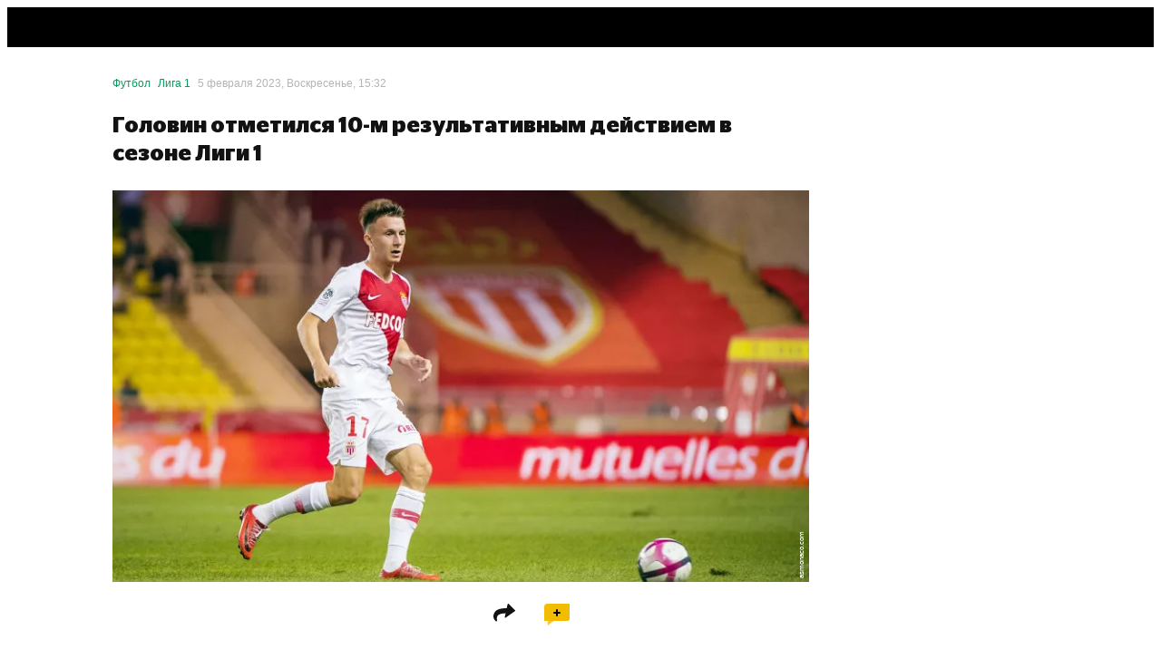

--- FILE ---
content_type: text/javascript
request_url: https://cdn-a.sport24.ru/public/2465.941d1c41024ac9d894f6.js
body_size: 5714
content:
"use strict";(globalThis.__LOADABLE_LOADED_CHUNKS__=globalThis.__LOADABLE_LOADED_CHUNKS__||[]).push([[2465],{47906:((X,C,o)=>{o.r(C),o.d(C,{LogoTopNavigation:()=>H1});var a=o(20238),e=o(34382),u=o(17904),H=o(53161),L=o(29832),d=o(65039),h=o(40256),m=o(63141),f=o(20447),$=o(44449);function j(n){return(0,d.cO)("MyIndex",{},n)}function y(n){const t=(0,f.Ul)();return(0,a.jsx)($.N_,{...n,href:j(t)})}y.createUrl=j;var E=o(71384),q=o(64269),_=o(24480),t1=o(39202);const p={tooltipComponent:"VRcmi5",tooltipHeader:"a5487C",tooltipText:"AAvU6C"},R="subscriptionOnboardingIsShown",e1=1e3;function n1({hasSubscriptions:n,isTooltipVisible:t,setIsTooltipVisible:r,children:l}){const c=(0,e.useCallback)(i=>{i.preventDefault(),i.stopPropagation(),r(!1)},[r]);return(0,e.useEffect)(()=>{const i=!!localStorage.getItem(R);if(n&&!i){const x=setTimeout(()=>{r(!0),localStorage.setItem(R,"true")},e1);return()=>clearTimeout(x)}},[n,r]),(0,a.jsx)(t1.m,{theme:"white-and-big-arrow",placement:"bottom",visible:t,offset:[90,18],maxWidth:340,interactive:!0,content:(0,a.jsx)(o1,{onClose:c}),children:l})}function o1({onClose:n}){return(0,a.jsxs)("div",{className:p.tooltipComponent,onClick:t=>{t.preventDefault()},children:[(0,a.jsx)(_.Y,{className:p.tooltipHeader,title:"Ваша персональная лента готова!",small:!0}),(0,a.jsx)("div",{className:p.tooltipText,children:"Используйте переключатель, чтобы в любой момент изменить ленту — на общую или персональную."}),(0,a.jsx)(q.$,{onClick:n,title:"Понятно",accent:!0,block:!0})]})}var Z,O,T,b,I,N;function v(){return v=Object.assign?Object.assign.bind():function(n){for(var t=1;t<arguments.length;t++){var r=arguments[t];for(var l in r)({}).hasOwnProperty.call(r,l)&&(n[l]=r[l])}return n},v.apply(null,arguments)}const a1=(n,t)=>e.createElement("svg",v({width:58,height:32,viewBox:"0 0 58 32",fill:"none",xmlns:"http://www.w3.org/2000/svg",ref:t},n),Z||(Z=e.createElement("path",{d:"M17.0872 10.4121H17.0381L15.9918 15.7363H13L14.7983 7.23077H18.7711L19.3269 12.1923H19.3433L21.9754 7.23077H26.0952L24.2969 15.7363H21.3051L22.5149 10.4121H22.4658L19.6048 15.7363H17.6921L17.0872 10.4121Z",fill:"#A3A3A3"})),O||(O=e.createElement("path",{d:"M35.8685 10.8077C35.8685 12.3462 35.4053 13.5989 34.4789 14.5659C33.5634 15.522 32.3372 16 30.8004 16C29.5253 16 28.5007 15.6868 27.7269 15.0604C26.964 14.4231 26.5825 13.4615 26.5825 12.1758C26.5825 10.6484 27.0403 9.40659 27.9558 8.45055C28.8822 7.4945 30.1138 7.01648 31.6506 7.01648C32.904 7.01648 33.9176 7.33516 34.6914 7.97253C35.4761 8.60989 35.8685 9.55494 35.8685 10.8077ZM31.5198 9.27472C31.2037 9.27472 30.9258 9.38461 30.686 9.6044C30.4462 9.81319 30.2609 10.0879 30.1301 10.4286C30.0103 10.7582 29.9176 11.0879 29.8522 11.4176C29.7977 11.7363 29.7705 12.0385 29.7705 12.3242C29.7705 13.2582 30.1519 13.7253 30.9149 13.7253C31.231 13.7253 31.5089 13.6209 31.7487 13.4121C31.9884 13.1923 32.1683 12.9176 32.2882 12.5879C32.419 12.2473 32.5116 11.9176 32.5661 11.5989C32.6315 11.2692 32.6642 10.9615 32.6642 10.6758C32.6642 10.2582 32.5715 9.92308 32.3863 9.67033C32.201 9.40659 31.9121 9.27472 31.5198 9.27472Z",fill:"#A3A3A3"})),T||(T=e.createElement("path",{d:"M45.6758 4C45.5232 4.84615 45.1581 5.48901 44.5804 5.92857C44.0028 6.36813 43.3216 6.58791 42.5368 6.58791C41.7848 6.58791 41.1799 6.4011 40.7221 6.02747C40.2644 5.65385 40.0355 5.12637 40.0355 4.44505C40.0355 4.25824 40.0464 4.10989 40.0682 4H41.5559C41.545 4.03297 41.5396 4.07692 41.5396 4.13187C41.5396 4.64835 41.9374 4.90659 42.733 4.90659C43.4959 4.90659 43.9864 4.6044 44.2044 4H45.6758ZM43.6976 7.23077H47L45.2016 15.7363H42.1118L43.0763 11.2033H43.0273L39.6922 15.7363H36.3897L38.1881 7.23077H41.278L40.3461 11.6484H40.3952L43.6976 7.23077Z",fill:"#A3A3A3"})),b||(b=e.createElement("path",{fillRule:"evenodd",clipRule:"evenodd",d:"M18.8142 20.8304H16.113C15.3505 20.8304 14.9888 20.689 14.9888 20.2134C14.9888 19.7635 15.3118 19.6221 16.2941 19.6221H24.0095L24.5263 17H16.2035C14.0322 17.0259 12.2877 17 11.8999 19.1209L11.6544 20.4192C11.3571 22.4371 12.7916 23.1824 14.5751 23.1824H17.2762C18.0774 23.1824 18.4007 23.3239 18.4007 23.7866C18.4007 24.2752 18.0774 24.4678 16.8885 24.4678H12.2748C10.8143 24.4678 10.4009 24.9434 10.1551 26.2032L10 27H15.7253C19.5378 27 21.7479 26.6144 21.7479 23.401C21.7479 21.7558 20.6105 20.8304 18.8142 20.8304Z",fill:"#A3A3A3"})),I||(I=e.createElement("path",{fillRule:"evenodd",clipRule:"evenodd",d:"M25.8062 24.0437C25.9868 23.2981 26.2964 23.1826 27.148 23.1826H30.3479C33.3283 23.1826 34.6316 22.0514 34.6316 19.5963C34.6316 17.6554 32.709 17 29.677 17H24.5419L24.0257 19.6222H30.2705C30.993 19.6222 31.1478 19.8148 31.1478 20.1748C31.1478 20.6632 30.7993 20.8302 29.8576 20.8302H27.3802C23.329 20.8302 22.9548 21.9099 22.5677 23.9794L22 27H31.1865C32.3348 26.9872 32.6961 26.8844 33.0315 25.6761L33.2895 24.4678H25.7031L25.8062 24.0437Z",fill:"#A3A3A3"})),N||(N=e.createElement("path",{fillRule:"evenodd",clipRule:"evenodd",d:"M41.1786 22.2056H37.5914L41.6366 19.7633L41.1786 22.2056ZM45.3892 17H41.7129L34.5893 21.82C33.8134 22.4885 33.6861 22.8098 33.5588 23.4652L33.3682 24.4678H40.7334L40.2501 27H43.4684L43.9643 24.4422H45.5672L45.9997 22.2056H44.397L45.3892 17Z",fill:"#A3A3A3"}))),l1=(0,e.forwardRef)(a1);var P,B,D;function g(){return g=Object.assign?Object.assign.bind():function(n){for(var t=1;t<arguments.length;t++){var r=arguments[t];for(var l in r)({}).hasOwnProperty.call(r,l)&&(n[l]=r[l])}return n},g.apply(null,arguments)}const r1=(n,t)=>e.createElement("svg",g({width:42,height:12,viewBox:"0 0 42 12",fill:"none",xmlns:"http://www.w3.org/2000/svg",ref:t},n),P||(P=e.createElement("path",{fillRule:"evenodd",clipRule:"evenodd",d:"M18.4406 8.45249C18.6513 7.55776 19.0125 7.4191 20.006 7.4191H23.7393C27.2164 7.4191 28.7368 6.06164 28.7368 3.11553C28.7368 0.786492 26.4939 0 22.9565 0H16.9655L16.3633 3.14659H23.649C24.4919 3.14659 24.6725 3.37779 24.6725 3.80978C24.6725 4.39581 24.2659 4.59627 23.1672 4.59627H20.2769C15.5505 4.59627 15.1139 5.89193 14.6623 8.37532L14 12H24.7175C26.0573 11.9846 26.4788 11.8613 26.8701 10.4113L27.171 8.96133H18.3203L18.4406 8.45249Z",fill:"white"})),B||(B=e.createElement("path",{fillRule:"evenodd",clipRule:"evenodd",d:"M10.2832 4.59647H7.13187C6.24222 4.59647 5.82026 4.42674 5.82026 3.85612C5.82026 3.31622 6.19714 3.14651 7.34317 3.14651H16.3445L16.9474 0H7.23736C4.70429 0.0310624 2.66893 0 2.2166 2.54512L1.93017 4.103C1.58332 6.52453 3.25681 7.41891 5.33756 7.41891H8.48887C9.4236 7.41891 9.8008 7.58863 9.8008 8.14389C9.8008 8.73022 9.4236 8.96141 8.03655 8.96141H2.65391C0.950059 8.96141 0.46767 9.53205 0.180938 11.0438L0 12H6.67953C11.1274 12 13.7059 11.5373 13.7059 7.68116C13.7059 5.70699 12.379 4.59647 10.2832 4.59647Z",fill:"black"})),D||(D=e.createElement("path",{fillRule:"evenodd",clipRule:"evenodd",d:"M36.3759 6.24675H32.1908L36.9102 3.31599L36.3759 6.24675ZM41.2882 0H36.9992L28.6884 5.78401C27.7832 6.58618 27.6346 6.97174 27.486 7.75823L27.2637 8.96133H35.8564L35.2926 12H39.0472L39.6259 8.9306H41.4958L42.0005 6.24675H40.1307L41.2882 0Z",fill:"white"}))),s1=(0,e.forwardRef)(r1);var F,U,K,Y,z,V,W,G;function S(){return S=Object.assign?Object.assign.bind():function(n){for(var t=1;t<arguments.length;t++){var r=arguments[t];for(var l in r)({}).hasOwnProperty.call(r,l)&&(n[l]=r[l])}return n},S.apply(null,arguments)}const c1=(n,t)=>e.createElement("svg",S({width:91,height:12,fill:"none",xmlns:"http://www.w3.org/2000/svg",ref:t},n),F||(F=e.createElement("path",{d:"M24.1294 0C26.3969 0.0618008 27.2759 1.52749 27.2759 3.33203C27.2757 8.08204 24.0584 8.60643 20.5298 8.60645H17.4966L16.8872 12H14.6909C13.6989 11.9691 13.2879 11.7841 13.5571 10.2109L15.3706 0H24.1294ZM18.4888 3.03906L18.021 5.66113H21.4653C22.287 5.66099 23.1937 5.27483 23.1938 4.07227C23.1938 3.37828 22.6691 3.03906 21.9321 3.03906H18.4888Z",fill:"black"})),U||(U=e.createElement("path",{d:"M37.1187 0C39.7966 8.67536e-05 41.3414 0.786818 40.6616 4.39551L40.2505 6.72461C39.6975 10.0558 38.9889 11.9999 35.6021 12H30.6558C27.9773 12 26.4326 11.2126 27.1128 7.60352L27.5239 5.27539C28.0765 1.94365 28.7853 0 32.1724 0H37.1187ZM35.105 3.03809H33.8579C32.271 3.03812 31.534 3.23903 31.0806 5.8457L30.9106 6.81738C30.5705 8.65274 31.109 8.96132 32.6675 8.97656V8.96094H33.9146C35.5019 8.96094 36.2394 8.76071 36.6929 6.1543L36.8628 5.18262C37.217 3.36261 36.6782 3.03814 35.105 3.02246V3.03809Z",fill:"black"})),K||(K=e.createElement("path",{d:"M51.6436 0C53.9252 0.0618274 54.832 1.2957 54.832 3.06934C54.832 5.75312 53.3156 6.91026 51.8984 7.3418L53.8545 12H51.5439C50.3819 12 49.9002 11.8144 49.4326 10.5498L48.5117 8.08203H45.0957L44.4014 12H42.2051C41.2131 11.9691 40.8021 11.7839 41.0713 10.2109L42.8848 0H51.6436ZM46.0029 3.03906L45.5918 5.27539H49.0361C49.8723 5.27538 50.7362 5.18235 50.7363 3.93359C50.7363 3.25515 50.1838 3.03913 49.4473 3.03906H46.0029Z",fill:"black"})),Y||(Y=e.createElement("path",{d:"M66.852 0H55.3447L55.1038 1.35735C54.8203 2.88427 55.3305 3.14648 56.7193 3.14648H58.7034L57.1302 12H60.7866L62.3596 3.14648H66.2853L66.852 0Z",fill:"black"})),z||(z=e.createElement("path",{d:"M90.3198 0L89.2144 6.24707H91.0005L90.5181 8.93066H88.7319L88.1792 12H84.5942L85.1323 8.96191H76.9272L77.1392 7.75879C77.2808 6.97217 77.4232 6.58599 78.2876 5.78418L86.2241 0H90.3198ZM81.6323 6.24707H85.6284L86.1392 3.31641L81.6323 6.24707Z",fill:"white"})),V||(V=e.createElement("path",{d:"M68.1932 8.45261C68.3916 7.55792 68.732 7.41898 69.6671 7.41898H73.1819C76.4555 7.41898 77.8869 6.06188 77.8869 3.1156C77.8869 0.78662 75.7753 0 72.4449 0H66.8044L66.2375 3.14648H73.0968C73.8902 3.14648 74.0605 3.37781 74.0605 3.80984C74.0605 4.39576 73.6777 4.59646 72.6433 4.59646H69.922C65.4719 4.59646 65.061 5.89205 64.6359 8.37518L64.0122 12H74.1026C75.3639 11.9848 75.7607 11.8613 76.129 10.4116L76.4125 8.96159H68.0793L68.1932 8.45261Z",fill:"white"})),W||(W=e.createElement("path",{d:"M9.66526 4.59646H6.70327C5.82469 4.59646 5.47029 4.38057 5.47029 3.82528C5.47029 3.23911 5.82469 3.03866 7.1286 3.03866H11.7343C13.5909 3.03866 13.7184 2.69926 13.9735 1.26496L14.186 0H6.80256C4.4359 0.0308767 2.55085 0.123507 2.11156 2.3753L1.78575 4.30338C1.4739 6.40103 3.04688 7.41898 5.01681 7.41898H7.9788C8.85738 7.41898 9.21179 7.61968 9.21179 8.17472C9.21179 8.76113 8.85738 8.96134 7.5537 8.96134H2.49433C0.892763 8.96134 0.439289 9.53207 0.169997 11.0438L0 12H6.27816C10.459 12 12.8824 11.5371 12.8824 7.68119C12.8824 5.70679 11.6352 4.59646 9.66526 4.59646Z",fill:"black"})),G||(G=e.createElement("path",{d:"M10.2832 4.59647H7.13187C6.24222 4.59647 5.82026 4.42674 5.82026 3.85612C5.82026 3.31622 6.19714 3.14651 7.34317 3.14651H16.3445L16.9474 0H7.23736C4.70429 0.0310624 2.66893 0 2.2166 2.54512L1.93017 4.103C1.58332 6.52453 3.25681 7.41891 5.33756 7.41891H8.48887C9.4236 7.41891 9.8008 7.58863 9.8008 8.14389C9.8008 8.73022 9.4236 8.96141 8.03655 8.96141H2.65391C0.950059 8.96141 0.46767 9.53205 0.180938 11.0438L0 12H6.67953C11.1274 12 13.7059 11.5373 13.7059 7.68116C13.7059 5.70699 12.379 4.59647 10.2832 4.59647Z",fill:"black"}))),i1=(0,e.forwardRef)(c1),A="personalPageSelected";function d1(){return localStorage.getItem(A)==="true"}function J(n){localStorage.setItem(A,String(n))}function C1(){localStorage.removeItem(A)}function u1(){const n=(0,u.zy)(),t=(0,d.AK)(n.pathname),[r,l]=(0,e.useState)();return(0,e.useEffect)(()=>{l(d1())},[]),(0,e.useEffect)(()=>{(t==null?void 0:t.route.name)==="MyIndex"&&(J(!0),l(!0)),(t==null?void 0:t.route.name)==="Index"&&(J(!1),l(!1))},[t==null?void 0:t.route.name]),{isSelected:r,reset:C1}}const s={component:"PEojif",tooltipOpen:"azBwlo",switch:"TbtMVt",myS24:"YqYojp",switchBgActive:"ZOeWtJ",my:"tjAHPS",s24:"GCtf3L",sport24:"ZQkwgQ",hidden:"Kzv_xl",onboarding:"WpyEpr",switchBgActiveWidth:"pIhXw5",showMyS24:"_AbtKO",hideSport24:"vW9Aj_",hidePath:"lqdnkA",transition24:"oib35q",showPath:"aTTia8",overlay:"jT4_iJ"},H1=(0,L.PA)(L1);function L1(){const{subscriptionStore:n}=(0,h.gy)(),{inited:t,subscriptions:r}=n,l=(0,e.useRef)(!1),c=(0,e.useRef)(!1),[i,x]=(0,e.useState)(!1),M=r.length>0;let w=!1;const h1=(0,u.zy)(),Q=(0,d.AK)(h1.pathname),{isSelected:k,reset:m1}=u1();if(t&&M&&!c.current?(c.current=!l.current||(Q==null?void 0:Q.route.name)==="MyIndex",w=l.current):M||(c.current=!1,t&&m1()),l.current=t,!(!t||k===void 0))return(0,a.jsxs)(a.Fragment,{children:[i&&(0,a.jsx)("div",{className:s.overlay}),(0,a.jsxs)(E.U,{className:(0,H.A)(s.component,c.current&&s.switch,w&&s.onboarding,k&&s.my,i&&s.tooltipOpen),children:[(0,a.jsx)(E.U,{className:s.switchBgActive}),(0,a.jsx)(y,{ymGoal:{target:"logo",element_id:"my"},children:(0,a.jsx)(n1,{hasSubscriptions:M,isTooltipVisible:i,setIsTooltipVisible:x,children:(0,a.jsx)(l1,{className:s.myS24})})}),(0,a.jsxs)(m.z,{ymGoal:{target:"logo",element_id:"common"},children:[!c.current&&(0,a.jsx)(i1,{className:s.sport24}),(0,a.jsx)(s1,{className:(0,H.A)(s.s24,(!c.current||w)&&s.hidden)})]})]})]})}}),71384:((X,C,o)=>{o.d(C,{U:()=>L});var a=o(20238),e=o(53161),u=o(22616);const H={component:"biV6Fc"};function L({ref:d,className:h,style:m,children:f}){return(0,a.jsx)(u.iV,{children:(0,a.jsx)("div",{ref:d,className:(0,e.A)(H.component,h),style:m,children:f})})}})}]);


--- FILE ---
content_type: image/svg+xml
request_url: https://cdn-a.sport24.ru/public/src/assets/emoji/happy.svg
body_size: 665
content:
<svg id="Слой_1" xmlns="http://www.w3.org/2000/svg" viewBox="0 0 72 72">
  <style>.st3{fill:#391e10}</style>
  <radialGradient id="XMLID_2_" cx="36" cy="36" r="36" gradientUnits="userSpaceOnUse">
    <stop offset=".65" stop-color="#fac637" />
    <stop offset=".735" stop-color="#f9be31" />
    <stop offset=".884" stop-color="#f6a722" />
    <stop offset="1" stop-color="#f39114" />
  </radialGradient>
  <circle id="XMLID_277_" cx="36" cy="36" r="36" fill="url(#XMLID_2_)" />
  <radialGradient id="XMLID_3_" cx="36.368" cy="12.061" r="56.551" gradientUnits="userSpaceOnUse">
    <stop offset="0" stop-color="#f5f0a1" />
    <stop offset=".178" stop-color="#f6ea94" stop-opacity=".822" />
    <stop offset=".493" stop-color="#f8d773" stop-opacity=".507" />
    <stop offset=".906" stop-color="#f9b83b" stop-opacity=".094" />
    <stop offset="1" stop-color="#f9af2b" stop-opacity="0" />
  </radialGradient>
  <circle id="XMLID_276_" cx="36" cy="36" r="34.4" fill="url(#XMLID_3_)" />
  <radialGradient
    id="XMLID_4_"
    cx="-690.499"
    cy="271.219"
    r="8.418"
    gradientTransform="matrix(-1.1718 0 0 -1.0946 -773.217 352.023)"
    gradientUnits="userSpaceOnUse"
  >
    <stop offset=".145" stop-color="#e94d22" />
    <stop offset=".28" stop-color="#ce481d" />
    <stop offset=".444" stop-color="#b8431a" />
    <stop offset=".603" stop-color="#ab4018" />
    <stop offset=".753" stop-color="#a73f17" />
    <stop offset="1" stop-color="#a93317" />
  </radialGradient>
  <path
    id="XMLID_280_"
    d="M22.9 49.3c.8 1.8 5.4 7.9 13.2 8.2 7.8-.3 12.5-6.4 13.3-8.2-.7.4-6.2 1.2-13.3 1.2-7.3 0-12.3-.9-13.2-1.2z"
    fill="url(#XMLID_4_)"
    stroke="#a43816"
    stroke-miterlimit="10"
  />
  <ellipse id="XMLID_278_" class="st3" cx="47.7" cy="34" rx="4.5" ry="5.5" />
  <radialGradient id="XMLID_5_" cx="1535.07" cy="-809.524" r="2.403" gradientTransform="translate(-1488 842)" gradientUnits="userSpaceOnUse">
    <stop offset="0" stop-color="#fbfdfe" stop-opacity=".8" />
    <stop offset=".103" stop-color="#eeeceb" stop-opacity=".717" />
    <stop offset=".287" stop-color="#cbc1bc" stop-opacity=".571" />
    <stop offset=".529" stop-color="#998379" stop-opacity=".377" />
    <stop offset=".816" stop-color="#5d4134" stop-opacity=".147" />
    <stop offset="1" stop-color="#391e10" stop-opacity="0" />
  </radialGradient>
  <ellipse id="XMLID_273_" cx="47.1" cy="32.5" rx="2.2" ry="2.6" fill="url(#XMLID_5_)" />
  <ellipse id="XMLID_271_" class="st3" cx="24.7" cy="34" rx="4.5" ry="5.5" />
  <radialGradient id="XMLID_6_" cx="1513.07" cy="-809.524" r="2.403" gradientTransform="translate(-1488 842)" gradientUnits="userSpaceOnUse">
    <stop offset="0" stop-color="#fbfdfe" stop-opacity=".8" />
    <stop offset=".103" stop-color="#eeeceb" stop-opacity=".717" />
    <stop offset=".287" stop-color="#cbc1bc" stop-opacity=".571" />
    <stop offset=".529" stop-color="#998379" stop-opacity=".377" />
    <stop offset=".816" stop-color="#5d4134" stop-opacity=".147" />
    <stop offset="1" stop-color="#391e10" stop-opacity="0" />
  </radialGradient>
  <ellipse id="XMLID_259_" cx="25.1" cy="32.5" rx="2.2" ry="2.6" fill="url(#XMLID_6_)" />
  <g id="XMLID_336_">
    <path
      id="XMLID_541_"
      class="st3"
      d="M30.1 24.4c-.4.2-.8.2-1.1-.1-1-1.2-2.5-1.9-4.1-1.9-1.6 0-3.1.7-4.1 1.9-.3.3-.7.4-1.1.1-.4-.3-.5-.9-.2-1.3 1.3-1.5 3.3-2.4 5.4-2.4s4 .9 5.4 2.4c.3.4.2 1-.2 1.3z"
    />
  </g>
  <g id="XMLID_542_">
    <path
      id="XMLID_543_"
      class="st3"
      d="M52.9 24.4c-.4.2-.8.2-1.1-.1-1-1.2-2.5-1.9-4.1-1.9-1.6 0-3.1.7-4.1 1.9-.3.3-.7.4-1.1.1-.4-.3-.5-.9-.2-1.3 1.3-1.5 3.3-2.4 5.4-2.4s4 .9 5.4 2.4c.4.4.3 1-.2 1.3z"
    />
  </g>
</svg>


--- FILE ---
content_type: image/svg+xml
request_url: https://cdn-a.sport24.ru/public/src/assets/images/app-gallery-black.svg
body_size: 3571
content:
<svg xmlns="http://www.w3.org/2000/svg" width="136" height="40" fill="none">
  <rect x=".5" y=".5" width="135" height="39" rx="3.5" stroke="#7e7e7e" />
  <mask id="a_94373" fill="#fff">
    <path
      d="M45.928 25.733h3.619l-1.296-3.312-.526-1.516-.51 1.5-1.287 3.328zm4.237 1.572h-4.847l-1.186 3.096H42l4.747-11.563h2.014l4.855 11.563h-2.24l-1.212-3.096zm9.738.993c.421-.54.631-1.329.631-2.366 0-.963-.174-1.661-.522-2.095s-.812-.65-1.392-.65a2.33 2.33 0 0 0-1.111.271c-.34.181-.663.423-.97.726v4.613a3.26 3.26 0 0 0 .719.227 4.01 4.01 0 0 0 .811.084c.802 0 1.414-.27 1.834-.81zm-5.428-4.401l-.067-2.107h1.939a8.79 8.79 0 0 1 .151 1.093c.802-.835 1.721-1.253 2.758-1.253a3.34 3.34 0 0 1 1.672.435c.512.29.926.748 1.241 1.373s.472 1.419.472 2.382c0 1.006-.18 1.865-.539 2.578s-.862 1.253-1.508 1.62-1.393.551-2.24.551c-.613 0-1.218-.099-1.814-.295v3.559L54.475 34V23.897zm14.846 4.401c.421-.54.631-1.329.631-2.366 0-.963-.174-1.661-.522-2.095s-.812-.65-1.392-.65a2.33 2.33 0 0 0-1.111.271 4.16 4.16 0 0 0-.969.726v4.613c.206.096.445.171.719.227a4.01 4.01 0 0 0 .81.084c.802 0 1.414-.27 1.834-.81zm-5.428-4.401l-.067-2.107h1.939a8.81 8.81 0 0 1 .15 1.093c.802-.835 1.722-1.253 2.758-1.253a3.34 3.34 0 0 1 1.671.435c.512.29.926.748 1.241 1.373s.472 1.419.472 2.382c0 1.006-.18 1.865-.539 2.578s-.862 1.253-1.508 1.62-1.393.551-2.24.551a5.77 5.77 0 0 1-1.813-.295v3.559L63.893 34V23.897zm11.957 5.957a4.89 4.89 0 0 1-2.056-2.023c-.48-.878-.719-1.915-.719-3.112 0-1.298.276-2.401.827-3.308a5.23 5.23 0 0 1 2.252-2.043c.95-.455 2.015-.682 3.197-.682.696 0 1.361.073 1.993.219s1.221.347 1.767.603l-.527 1.516c-1.098-.5-2.145-.75-3.142-.75-.841 0-1.578.172-2.21.515a3.57 3.57 0 0 0-1.475 1.512c-.351.665-.526 1.468-.526 2.41 0 .825.135 1.556.405 2.195a3.27 3.27 0 0 0 1.279 1.516c.582.372 1.316.558 2.202.558a7.62 7.62 0 0 0 1.203-.096 6.6 6.6 0 0 0 1.128-.279v-2.338h-2.799v-1.532h4.805v4.868c-.691.308-1.417.545-2.177.71a10.69 10.69 0 0 1-2.269.247c-1.215 0-2.268-.235-3.159-.706zm13.703-1.049c.429-.197.78-.442 1.053-.734v-1.596l-1.379-.088c-.852 0-1.442.131-1.767.395a1.3 1.3 0 0 0-.489 1.065c0 .426.118.741.355.946s.559.307.965.307a3.01 3.01 0 0 0 1.262-.295zm1.237 1.596a7.18 7.18 0 0 1-.142-1.141c-.317.362-.731.669-1.241.922a3.83 3.83 0 0 1-1.726.379c-.518 0-.99-.097-1.417-.291a2.32 2.32 0 0 1-1.015-.878c-.251-.391-.376-.868-.376-1.432 0-.835.315-1.501.944-1.999s1.68-.746 3.151-.746c.552 0 1.098.037 1.638.112v-.168c0-.761-.17-1.297-.51-1.608s-.827-.467-1.462-.467c-.44 0-.911.061-1.413.183a7.61 7.61 0 0 0-1.32.439l-.326-1.436c.368-.16.852-.306 1.454-.439a8.82 8.82 0 0 1 1.905-.2c.78 0 1.443.113 1.989.339s.972.615 1.279 1.165.46 1.292.46 2.223v3.423l.067 1.62H90.79zm3.456-2.067V18.16l2.056-.16v9.983c0 .367.065.626.196.778s.338.228.623.228a2.41 2.41 0 0 0 .543-.088l.242 1.412a3.6 3.6 0 0 1-.714.179 5.06 5.06 0 0 1-.798.068c-1.432 0-2.148-.742-2.148-2.226zm5.139 0V18.16l2.056-.16v9.983c0 .367.065.626.196.778s.339.228.623.228c.128 0 .309-.029.543-.088l.243 1.412a3.61 3.61 0 0 1-.715.179 5.06 5.06 0 0 1-.798.068c-1.432 0-2.148-.742-2.148-2.226zm10.103-3.24c-.042-.686-.221-1.201-.544-1.544s-.756-.515-1.295-.515a1.78 1.78 0 0 0-1.308.519c-.348.346-.577.859-.682 1.54h3.829zm2.012 1.253h-5.899c.094 1.804.994 2.705 2.7 2.705.422 0 .855-.049 1.3-.148a7.95 7.95 0 0 0 1.273-.395l.452 1.349c-1.01.468-2.142.702-3.401.702-.96 0-1.766-.173-2.423-.518s-1.154-.843-1.486-1.492-.496-1.431-.496-2.346c0-.952.175-1.772.527-2.458s.839-1.21 1.466-1.572 1.349-.543 2.169-.543c.853 0 1.563.19 2.134.571s.994.887 1.27 1.52.414 1.333.414 2.099v.527zm1.563-2.394l-.069-2.163h1.932l.097.858.06.81a7.3 7.3 0 0 1 .707-.954 2.89 2.89 0 0 1 .812-.631c.31-.163.659-.243 1.057-.243.317 0 .588.032.817.096l-.259 1.708a2.39 2.39 0 0 0-.668-.088c-.484 0-.909.118-1.27.355s-.748.626-1.163 1.169v5.53h-2.053v-6.448zm6.573 9.971c-.301-.05-.55-.108-.743-.171l.375-1.436c.138.037.315.073.528.108a3.69 3.69 0 0 0 .601.052c.914 0 1.599-.562 2.054-1.684l.136-.319-3.327-8.682h2.214l1.673 4.852.524 1.907.553-1.867 1.697-4.892H128l-3.315 8.722c-.312.824-.652 1.489-1.014 1.995s-.789.88-1.28 1.125-1.088.367-1.787.367c-.345 0-.668-.025-.968-.076z"
    />
  </mask>
  <path
    d="M45.928 25.733h3.619l-1.296-3.312-.526-1.516-.51 1.5-1.287 3.328zm4.237 1.572h-4.847l-1.186 3.096H42l4.747-11.563h2.014l4.855 11.563h-2.24l-1.212-3.096zm9.738.993c.421-.54.631-1.329.631-2.366 0-.963-.174-1.661-.522-2.095s-.812-.65-1.392-.65a2.33 2.33 0 0 0-1.111.271c-.34.181-.663.423-.97.726v4.613a3.26 3.26 0 0 0 .719.227 4.01 4.01 0 0 0 .811.084c.802 0 1.414-.27 1.834-.81zm-5.428-4.401l-.067-2.107h1.939a8.79 8.79 0 0 1 .151 1.093c.802-.835 1.721-1.253 2.758-1.253a3.34 3.34 0 0 1 1.672.435c.512.29.926.748 1.241 1.373s.472 1.419.472 2.382c0 1.006-.18 1.865-.539 2.578s-.862 1.253-1.508 1.62-1.393.551-2.24.551c-.613 0-1.218-.099-1.814-.295v3.559L54.475 34V23.897zm14.846 4.401c.421-.54.631-1.329.631-2.366 0-.963-.174-1.661-.522-2.095s-.812-.65-1.392-.65a2.33 2.33 0 0 0-1.111.271 4.16 4.16 0 0 0-.969.726v4.613c.206.096.445.171.719.227a4.01 4.01 0 0 0 .81.084c.802 0 1.414-.27 1.834-.81zm-5.428-4.401l-.067-2.107h1.939a8.81 8.81 0 0 1 .15 1.093c.802-.835 1.722-1.253 2.758-1.253a3.34 3.34 0 0 1 1.671.435c.512.29.926.748 1.241 1.373s.472 1.419.472 2.382c0 1.006-.18 1.865-.539 2.578s-.862 1.253-1.508 1.62-1.393.551-2.24.551a5.77 5.77 0 0 1-1.813-.295v3.559L63.893 34V23.897zm11.957 5.957a4.89 4.89 0 0 1-2.056-2.023c-.48-.878-.719-1.915-.719-3.112 0-1.298.276-2.401.827-3.308a5.23 5.23 0 0 1 2.252-2.043c.95-.455 2.015-.682 3.197-.682.696 0 1.361.073 1.993.219s1.221.347 1.767.603l-.527 1.516c-1.098-.5-2.145-.75-3.142-.75-.841 0-1.578.172-2.21.515a3.57 3.57 0 0 0-1.475 1.512c-.351.665-.526 1.468-.526 2.41 0 .825.135 1.556.405 2.195a3.27 3.27 0 0 0 1.279 1.516c.582.372 1.316.558 2.202.558a7.62 7.62 0 0 0 1.203-.096 6.6 6.6 0 0 0 1.128-.279v-2.338h-2.799v-1.532h4.805v4.868c-.691.308-1.417.545-2.177.71a10.69 10.69 0 0 1-2.269.247c-1.215 0-2.268-.235-3.159-.706zm13.703-1.049c.429-.197.78-.442 1.053-.734v-1.596l-1.379-.088c-.852 0-1.442.131-1.767.395a1.3 1.3 0 0 0-.489 1.065c0 .426.118.741.355.946s.559.307.965.307a3.01 3.01 0 0 0 1.262-.295zm1.237 1.596a7.18 7.18 0 0 1-.142-1.141c-.317.362-.731.669-1.241.922a3.83 3.83 0 0 1-1.726.379c-.518 0-.99-.097-1.417-.291a2.32 2.32 0 0 1-1.015-.878c-.251-.391-.376-.868-.376-1.432 0-.835.315-1.501.944-1.999s1.68-.746 3.151-.746c.552 0 1.098.037 1.638.112v-.168c0-.761-.17-1.297-.51-1.608s-.827-.467-1.462-.467c-.44 0-.911.061-1.413.183a7.61 7.61 0 0 0-1.32.439l-.326-1.436c.368-.16.852-.306 1.454-.439a8.82 8.82 0 0 1 1.905-.2c.78 0 1.443.113 1.989.339s.972.615 1.279 1.165.46 1.292.46 2.223v3.423l.067 1.62H90.79zm3.456-2.067V18.16l2.056-.16v9.983c0 .367.065.626.196.778s.338.228.623.228a2.41 2.41 0 0 0 .543-.088l.242 1.412a3.6 3.6 0 0 1-.714.179 5.06 5.06 0 0 1-.798.068c-1.432 0-2.148-.742-2.148-2.226zm5.139 0V18.16l2.056-.16v9.983c0 .367.065.626.196.778s.339.228.623.228c.128 0 .309-.029.543-.088l.243 1.412a3.61 3.61 0 0 1-.715.179 5.06 5.06 0 0 1-.798.068c-1.432 0-2.148-.742-2.148-2.226zm10.103-3.24c-.042-.686-.221-1.201-.544-1.544s-.756-.515-1.295-.515a1.78 1.78 0 0 0-1.308.519c-.348.346-.577.859-.682 1.54h3.829zm2.012 1.253h-5.899c.094 1.804.994 2.705 2.7 2.705.422 0 .855-.049 1.3-.148a7.95 7.95 0 0 0 1.273-.395l.452 1.349c-1.01.468-2.142.702-3.401.702-.96 0-1.766-.173-2.423-.518s-1.154-.843-1.486-1.492-.496-1.431-.496-2.346c0-.952.175-1.772.527-2.458s.839-1.21 1.466-1.572 1.349-.543 2.169-.543c.853 0 1.563.19 2.134.571s.994.887 1.27 1.52.414 1.333.414 2.099v.527zm1.563-2.394l-.069-2.163h1.932l.097.858.06.81a7.3 7.3 0 0 1 .707-.954 2.89 2.89 0 0 1 .812-.631c.31-.163.659-.243 1.057-.243.317 0 .588.032.817.096l-.259 1.708a2.39 2.39 0 0 0-.668-.088c-.484 0-.909.118-1.27.355s-.748.626-1.163 1.169v5.53h-2.053v-6.448zm6.573 9.971c-.301-.05-.55-.108-.743-.171l.375-1.436c.138.037.315.073.528.108a3.69 3.69 0 0 0 .601.052c.914 0 1.599-.562 2.054-1.684l.136-.319-3.327-8.682h2.214l1.673 4.852.524 1.907.553-1.867 1.697-4.892H128l-3.315 8.722c-.312.824-.652 1.489-1.014 1.995s-.789.88-1.28 1.125-1.088.367-1.787.367c-.345 0-.668-.025-.968-.076z"
    fill="#fff"
  />
  <path
    d="M45.928 25.733h3.619l-1.296-3.312-.526-1.516-.51 1.5-1.287 3.328zm4.237 1.572h-4.847l-1.186 3.096H42l4.747-11.563h2.014l4.855 11.563h-2.24l-1.212-3.096zm9.738.993c.421-.54.631-1.329.631-2.366 0-.963-.174-1.661-.522-2.095s-.812-.65-1.392-.65a2.33 2.33 0 0 0-1.111.271c-.34.181-.663.423-.97.726v4.613a3.26 3.26 0 0 0 .719.227 4.01 4.01 0 0 0 .811.084c.802 0 1.414-.27 1.834-.81zm-5.428-4.401l-.067-2.107h1.939a8.79 8.79 0 0 1 .151 1.093c.802-.835 1.721-1.253 2.758-1.253a3.34 3.34 0 0 1 1.672.435c.512.29.926.748 1.241 1.373s.472 1.419.472 2.382c0 1.006-.18 1.865-.539 2.578s-.862 1.253-1.508 1.62-1.393.551-2.24.551c-.613 0-1.218-.099-1.814-.295v3.559L54.475 34V23.897zm14.846 4.401c.421-.54.631-1.329.631-2.366 0-.963-.174-1.661-.522-2.095s-.812-.65-1.392-.65a2.33 2.33 0 0 0-1.111.271 4.16 4.16 0 0 0-.969.726v4.613c.206.096.445.171.719.227a4.01 4.01 0 0 0 .81.084c.802 0 1.414-.27 1.834-.81zm-5.428-4.401l-.067-2.107h1.939a8.81 8.81 0 0 1 .15 1.093c.802-.835 1.722-1.253 2.758-1.253a3.34 3.34 0 0 1 1.671.435c.512.29.926.748 1.241 1.373s.472 1.419.472 2.382c0 1.006-.18 1.865-.539 2.578s-.862 1.253-1.508 1.62-1.393.551-2.24.551a5.77 5.77 0 0 1-1.813-.295v3.559L63.893 34V23.897zm11.957 5.957a4.89 4.89 0 0 1-2.056-2.023c-.48-.878-.719-1.915-.719-3.112 0-1.298.276-2.401.827-3.308a5.23 5.23 0 0 1 2.252-2.043c.95-.455 2.015-.682 3.197-.682.696 0 1.361.073 1.993.219s1.221.347 1.767.603l-.527 1.516c-1.098-.5-2.145-.75-3.142-.75-.841 0-1.578.172-2.21.515a3.57 3.57 0 0 0-1.475 1.512c-.351.665-.526 1.468-.526 2.41 0 .825.135 1.556.405 2.195a3.27 3.27 0 0 0 1.279 1.516c.582.372 1.316.558 2.202.558a7.62 7.62 0 0 0 1.203-.096 6.6 6.6 0 0 0 1.128-.279v-2.338h-2.799v-1.532h4.805v4.868c-.691.308-1.417.545-2.177.71a10.69 10.69 0 0 1-2.269.247c-1.215 0-2.268-.235-3.159-.706zm13.703-1.049c.429-.197.78-.442 1.053-.734v-1.596l-1.379-.088c-.852 0-1.442.131-1.767.395a1.3 1.3 0 0 0-.489 1.065c0 .426.118.741.355.946s.559.307.965.307a3.01 3.01 0 0 0 1.262-.295zm1.237 1.596a7.18 7.18 0 0 1-.142-1.141c-.317.362-.731.669-1.241.922a3.83 3.83 0 0 1-1.726.379c-.518 0-.99-.097-1.417-.291a2.32 2.32 0 0 1-1.015-.878c-.251-.391-.376-.868-.376-1.432 0-.835.315-1.501.944-1.999s1.68-.746 3.151-.746c.552 0 1.098.037 1.638.112v-.168c0-.761-.17-1.297-.51-1.608s-.827-.467-1.462-.467c-.44 0-.911.061-1.413.183a7.61 7.61 0 0 0-1.32.439l-.326-1.436c.368-.16.852-.306 1.454-.439a8.82 8.82 0 0 1 1.905-.2c.78 0 1.443.113 1.989.339s.972.615 1.279 1.165.46 1.292.46 2.223v3.423l.067 1.62H90.79zm3.456-2.067V18.16l2.056-.16v9.983c0 .367.065.626.196.778s.338.228.623.228a2.41 2.41 0 0 0 .543-.088l.242 1.412a3.6 3.6 0 0 1-.714.179 5.06 5.06 0 0 1-.798.068c-1.432 0-2.148-.742-2.148-2.226zm5.139 0V18.16l2.056-.16v9.983c0 .367.065.626.196.778s.339.228.623.228c.128 0 .309-.029.543-.088l.243 1.412a3.61 3.61 0 0 1-.715.179 5.06 5.06 0 0 1-.798.068c-1.432 0-2.148-.742-2.148-2.226zm10.103-3.24c-.042-.686-.221-1.201-.544-1.544s-.756-.515-1.295-.515a1.78 1.78 0 0 0-1.308.519c-.348.346-.577.859-.682 1.54h3.829zm2.012 1.253h-5.899c.094 1.804.994 2.705 2.7 2.705.422 0 .855-.049 1.3-.148a7.95 7.95 0 0 0 1.273-.395l.452 1.349c-1.01.468-2.142.702-3.401.702-.96 0-1.766-.173-2.423-.518s-1.154-.843-1.486-1.492-.496-1.431-.496-2.346c0-.952.175-1.772.527-2.458s.839-1.21 1.466-1.572 1.349-.543 2.169-.543c.853 0 1.563.19 2.134.571s.994.887 1.27 1.52.414 1.333.414 2.099v.527zm1.563-2.394l-.069-2.163h1.932l.097.858.06.81a7.3 7.3 0 0 1 .707-.954 2.89 2.89 0 0 1 .812-.631c.31-.163.659-.243 1.057-.243.317 0 .588.032.817.096l-.259 1.708a2.39 2.39 0 0 0-.668-.088c-.484 0-.909.118-1.27.355s-.748.626-1.163 1.169v5.53h-2.053v-6.448zm6.573 9.971c-.301-.05-.55-.108-.743-.171l.375-1.436c.138.037.315.073.528.108a3.69 3.69 0 0 0 .601.052c.914 0 1.599-.562 2.054-1.684l.136-.319-3.327-8.682h2.214l1.673 4.852.524 1.907.553-1.867 1.697-4.892H128l-3.315 8.722c-.312.824-.652 1.489-1.014 1.995s-.789.88-1.28 1.125-1.088.367-1.787.367c-.345 0-.668-.025-.968-.076z"
    mask="url(#a_94373)"
    stroke="#fff"
    stroke-width="1.396"
  />
  <path
    d="M48.43 6.88V14h-.94V7.7h-3.76V14h-.94V6.88h5.64zm1.837 2.55c.453-.493 1.07-.74 1.85-.74s1.387.237 1.82.71.65 1.137.65 1.99c0 .873-.217 1.553-.65 2.04s-1.043.73-1.83.73-1.403-.24-1.85-.72-.67-1.147-.67-2c0-.847.227-1.517.68-2.01zm3.01.52c-.287-.367-.68-.55-1.18-.55s-.897.183-1.19.55-.44.857-.44 1.47c0 .633.143 1.13.43 1.49.293.353.7.53 1.22.53.5 0 .89-.18 1.17-.54.287-.36.43-.857.43-1.49 0-.613-.147-1.1-.44-1.46zm6.762 2.17c-.073.62-.31 1.113-.71 1.48-.393.367-.907.55-1.54.55-.78 0-1.383-.24-1.81-.72-.427-.487-.64-1.133-.64-1.94 0-.86.223-1.54.67-2.04.447-.507 1.05-.76 1.81-.76.633 0 1.14.16 1.52.48.38.313.603.763.67 1.35h-.88c-.153-.747-.587-1.12-1.3-1.12-.493 0-.883.183-1.17.55-.287.36-.43.85-.43 1.47 0 .627.137 1.12.41 1.48s.65.54 1.13.54c.387 0 .7-.113.94-.34.247-.227.403-.553.47-.98h.86zM66.56 14h-.85V9.93h-.03L64.15 14h-.78l-1.53-4.07h-.03V14h-.85V8.84h1.22l1.57 4.18h.02l1.57-4.18h1.22V14zm1.666-4.57c.453-.493 1.07-.74 1.85-.74s1.387.237 1.82.71.65 1.137.65 1.99c0 .873-.217 1.553-.65 2.04s-1.043.73-1.83.73-1.403-.24-1.85-.72-.67-1.147-.67-2c0-.847.227-1.517.68-2.01zm3.01.52c-.287-.367-.68-.55-1.18-.55s-.897.183-1.19.55-.44.857-.44 1.47c0 .633.143 1.13.43 1.49.293.353.7.53 1.22.53.5 0 .89-.18 1.17-.54.287-.36.43-.857.43-1.49 0-.613-.147-1.1-.44-1.46zm6.096-.36h-1.85V14h-.85V9.59h-1.85v-.75h4.55v.75zm1.479-.75v.73c.373-.593.953-.89 1.74-.89.72 0 1.29.243 1.71.73.427.487.64 1.147.64 1.98s-.21 1.5-.63 2c-.413.493-.973.74-1.68.74-.74 0-1.317-.283-1.73-.85v2.71h-.85V8.84h.8zm1.61.55c-.493 0-.883.18-1.17.54-.28.353-.42.843-.42 1.47s.143 1.12.43 1.48c.293.353.69.53 1.19.53.487 0 .87-.18 1.15-.54s.42-.85.42-1.47c0-.627-.143-1.117-.43-1.47-.28-.36-.67-.54-1.17-.54zM85.029 14h-1.09V8.84h.85v4.21h.02l2.32-4.21h1.09V14h-.85V9.79h-.02L85.029 14zm8.1 0h-.85V8.84h.85v2.05h2.58V8.84h.85V14h-.85v-2.36h-2.58V14zm9.276-.68v.66a1.6 1.6 0 0 1-.58.1c-.486 0-.736-.253-.75-.76-.486.547-1.11.82-1.87.82-.507 0-.91-.13-1.21-.39-.293-.26-.44-.617-.44-1.07 0-.92.61-1.457 1.83-1.61l1.25-.19a.53.53 0 0 0 .39-.5c.007-.04.01-.083.01-.13 0-.567-.39-.85-1.17-.85-.4 0-.703.083-.91.25-.207.16-.33.427-.37.8h-.83c.013-.553.21-.983.59-1.29s.903-.46 1.57-.46c.727 0 1.267.167 1.62.5.114.107.197.247.25.42s.084.317.09.43l.01.49-.02 1.16-.02 1.14c0 .187.024.32.07.4.054.073.147.11.28.11a.97.97 0 0 0 .21-.03zm-1.37-2a1.12 1.12 0 0 1-.19.12.99.99 0 0 1-.26.08l-.21.05-.26.04-.22.02-.41.06c-.06.007-.18.033-.36.08-.173.047-.297.1-.37.16s-.147.15-.22.27c-.067.113-.1.25-.1.41 0 .267.09.477.27.63.187.153.44.23.76.23a1.77 1.77 0 0 0 1.09-.36c.32-.24.48-.523.48-.85v-.94z"
    fill="#fff"
  />
  <g clip-path="url(#b_90238)">
    <path
      fill-rule="evenodd"
      d="M27.248 8H16.752C11.808 8 10 9.763 10 14.584v10.233c0 4.82 1.808 6.583 6.752 6.583h10.492c4.944 0 6.756-1.763 6.756-6.583V14.584C34 9.763 32.192 8 27.248 8z"
      fill="#c91c2e"
    />
    <g fill="#fff">
      <path
        d="M20.678 21.302h.935l-.469-1.095-.466 1.095zm-.23.552l-.277.637h-.631l1.343-3.058h.545l1.338 3.058h-.648l-.274-.637h-1.395zm10.161.635h.61v-3.056h-.61v3.056zm-2.429-1.313h1.125v-.557H28.18v-.627h1.633v-.558H27.57v3.056h2.302v-.557H28.18v-.758zm-2.425.361l-.692-2.104h-.505l-.692 2.104-.673-2.103h-.658l1.062 3.059h.512l.693-2.009.693 2.009h.517l1.06-3.059h-.641l-.675 2.103zm-7.148-.353c0 .498-.246.763-.693.763s-.697-.273-.697-.785v-1.729h-.619v1.75c0 .861.476 1.354 1.307 1.354.839 0 1.32-.503 1.32-1.38v-1.726h-.618v1.752zm-3.484-1.751h.618v3.06h-.618V21.25h-1.397v1.243h-.618v-3.06h.618v1.234h1.397v-1.234zm7.041-3.897c-2.14 0-3.881-1.748-3.881-3.896h.548c0 1.845 1.495 3.346 3.333 3.346s3.333-1.501 3.333-3.346h.548c0 2.148-1.741 3.896-3.881 3.896z"
      />
    </g>
  </g>
  <defs>
    <clipPath id="b_90238">
      <path fill="#fff" transform="translate(10 8)" d="M0 0h24v24H0z" />
    </clipPath>
  </defs>
</svg>
